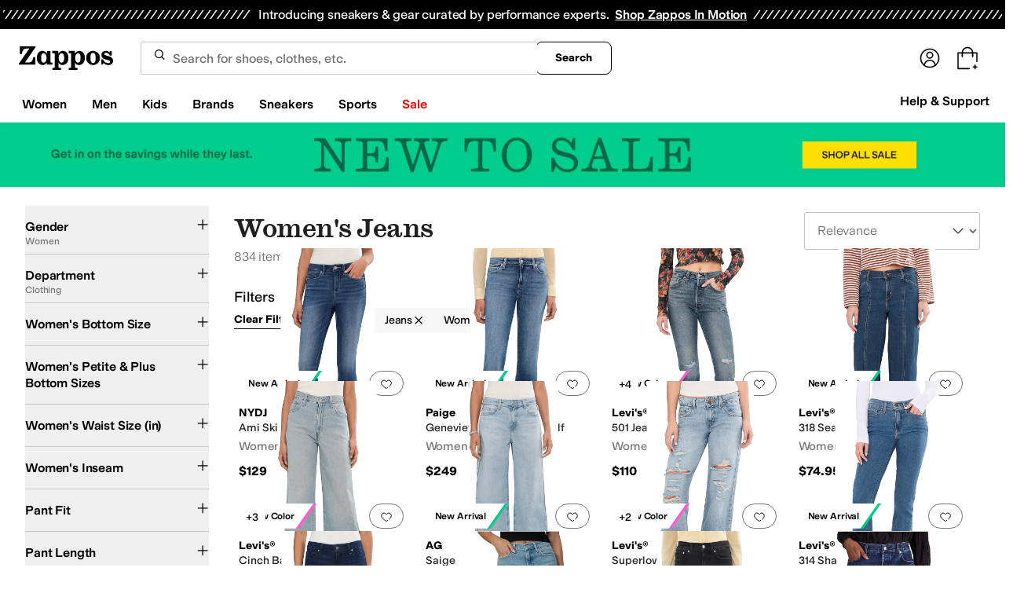

--- FILE ---
content_type: application/javascript
request_url: https://www.zappos.com/marty-assets/marty-zappos.818.c7af09da66bcf2251522.js
body_size: 5692
content:
"use strict";(self.__LOADABLE_LOADED_CHUNKS__=self.__LOADABLE_LOADED_CHUNKS__||[]).push([[818],{27433:(e,t,s)=>{s.d(t,{Vv:()=>c,_O:()=>i});var n=s(93096),r=s.n(n),o=s(53300),a=s(7456);const c=e=>(t,s)=>{t({type:a.DNG,ads:e}),l(t,s)},l=r()(((e,t)=>{const{ads:{queuedAds:s},cookies:{hideThirdPartyAds:n}}=t();s.length&&!n&&((0,o.m0)(s),e({type:a.CYx}))}),1e3,{leading:!1}),i=(e,t)=>(s,n)=>{s({type:a.Wjy,adCustomerId:e,adEmailHash:t}),l(s,n)}},13708:(e,t,s)=>{s.d(t,{$_:()=>p,CU:()=>f,GB:()=>g,H9:()=>b,Tt:()=>O,dV:()=>h,mk:()=>m});var n=s(7456),r=s(93568),o=s(26466),a=s(94541),c=s(43759),l=s(1518),i=s(65937),d=s(46039),u=s(74781);function p({url:e,isFresh:t}){return{type:n.hwu,url:e,isFresh:t}}function m(e){return{type:n.n2x,response:e}}function h(e){return{type:n.rvV,response:e}}function f({term:e,results:t,pixelFacetData:s,filters:n,searchResultsCount:a,customerId:l,isVip:i,directedId:d,pageNumber:u}){t=t||[];const p=n?.executedSearchUrl?.match(/\/filters\/([^/]+)\//)?.[1],m=n?.autocorrect?.termBeforeAutocorrect;return h=>{const f=(0,r.hz)(e,t.map((e=>e.productId)));h((0,r.DN)(f));const g={stringResults:(0,c.Cc)({filters:n,results:t}),results:t.map((e=>({sku:e.productId,styleId:e.styleId}))),facets:s,term:e},O={...g,autocorrected_term:m??"",search_results:a,autocompleted_term:!(e===m||!m),pageNumber:u?u+1:1,screen:{type:"search",name:p?`search:${p}`:""},user:{login_status:l?"logged-in":"logged-out",login_type:l?"amazon":"",vip_status:i?"enrolled":"",directedID:d??""}};h((0,o.cL)("search",g,"",O))}}function g(e){return{type:n.uIF,deferredSearchResponse:e}}function O(e=[],t=d.Ct){return(s,r)=>{const o=r(),c=(0,u.iN)(o);if(0!==e.length)return t(c,e).then(i.PN).then((e=>{s(function(e){return{type:n.Vg$,response:e}}(e))})).catch((e=>{(0,a.tz)("NON-FATAL","Could not retrieve product relations",e)}))}}const b=({url:e},t=l.ZP)=>s=>{const r=t("SponsoredAdImpressions");s({type:n.fhz}),r(e).catch((e=>(0,a.tz)("ERROR","Failed to send MSFT impression events",e)))}},83382:(e,t,s)=>{s.d(t,{Z:()=>g});var n=s(67294),r=s(86706),o=s(34506),a=s(97067),c=s(7456);var l=s(99257),i=s(13121);const d="yr-z",u="zr-z",p="Cr-z",m="Dr-z",h="Er-z",f={onSaveSurveyQuestionResponse:({feedback:e,source:t,sessionReplayLink:s})=>({type:a.En,feedback:e,source:t,sessionReplayLink:s}),onFeedbackYesOrNoSelected:(e,t,s)=>({type:c.Qeb,feedback:e,pageType:t,feedbackType:s}),lookupSurveyQuestion:e=>({type:a.vA,...e})},g=(0,r.$j)((e=>{const{feedback:{questionId:t},customer:s}=e;return{hasSurveyQuestion:!!t,isRecognizedCustomer:s}}),f)((({additionalFeedbackMessage:e,alwaysShowVocLinkOnCompletion:t=!1,autoOpenOnYesNoClick:s,completionMessage:r,completionMessageClass:a,feedbackType:c,feedbackQuestion:f,feedbackQuestionId:g="feedbackQuestion",hasSurveyQuestion:O,lookupSurveyQuestion:b,isRecognizedCustomer:y,noButtonClass:I,onFeedbackYesOrNoSelected:S,onSaveSurveyQuestionResponse:T,pageType:k,placeholder:E="",responseClass:R,responseButtonWrapperClass:P,source:N,wrapperClass:v,yesButtonClass:D,yesNoWrapperClass:A,isYesNoOnly:w,surveyUrl:C})=>{const[M,F]=(0,n.useState)(!1),[W,B]=(0,n.useState)(!s),[$,_]=(0,n.useState)(!1),[x,U]=(0,n.useState)(!1),[L,z]=(0,n.useState)(""),{testId:Z,marketplace:{featureFeedback:H,vocUrl:V}}=(0,l.Z)(),Q=e=>{S(e,k,c),y&&!w?(b(H),U(!0),s&&F(!0)):(U(!0),_(!0))},j=()=>{B((e=>!e)),F(!0)},G=()=>n.createElement(n.Fragment,null,W?n.createElement("button",{type:"button",onClick:j},e):` ${e}:`);return $?n.createElement("div",{className:(0,o.cn)(d,v)},n.createElement(i.Jx,{role:"alert"},n.createElement("span",{className:a},r,(!y||t||w)&&n.createElement(n.Fragment,null," ","For additional feedback,"," ",n.createElement("a",{href:`${C||V}?source=${N}`,target:"_blank",rel:"noopener noreferrer","aria-label":"take this survey, (opens in new window)"},"take this survey"),".")))):n.createElement("div",{"data-test-id":Z("featureFeedback"),className:(0,o.cn)(d,v)},n.createElement("div",{className:m},!x&&n.createElement("span",{className:"body-l-medium",id:g},f),x?n.createElement("span",{id:"additionalFeedback"},"Thank you!",O&&G()):n.createElement("div",{className:(0,o.cn)(h,A,"[&>button]:zappos:text-base [&>button]:zappos:font-light")},n.createElement("button",{className:D,"aria-describedby":g,type:"button",onClick:()=>Q(!0)},"Yes"),n.createElement("button",{className:I,"aria-describedby":g,type:"button",onClick:()=>Q(!1)},"No"))),M&&O&&!W&&n.createElement("form",{name:"featureFeedbackForm",method:"post",onSubmit:e=>{e.preventDefault(),T({feedback:L,source:N,sessionReplayLink:window?.CS_CONF?.integrations_handler?.getReplayLink()}),_((e=>!e))},className:(0,o.cn)(u,R)},n.createElement("textarea",{onChange:e=>{const{currentTarget:{value:t}}=e;z(t)},placeholder:E,defaultValue:L,"aria-labelledby":"additionalFeedback"}),n.createElement("div",{className:(0,o.cn)(p,P)},n.createElement("button",{type:"button",onClick:()=>B((e=>!e))},"Cancel"),n.createElement("button",{type:"submit",disabled:!L},"Send Feedback"))))}))},92831:(e,t,s)=>{s.d(t,{ZP:()=>p});var n=s(67294),r=s(86706),o=s(34506),a=s(41487),c=s(26887),l=s(53300),i=s(99257);const d="Go-z",u=(0,r.$j)((e=>{const{killswitch:{isShowingThirdPartyAds:t}}=e;return{isShowingThirdPartyAds:t}}))((e=>{const{slot:t,isShowingThirdPartyAds:s,className:r,forceShow:a,slotName:u,slotIndex:p,deviceOverride:m}=e,h=(0,n.useRef)(),[f,g]=(0,n.useState)(!1),{marketplace:O,testId:b}=(0,i.Z)(),{ads:{sourceId:y}}=O;(0,n.useEffect)((()=>{g(!0),h.current=(0,c.nI)()?"desktop":"mobile"}),[]);const I=m?h.current===m:h.current&&l.HG[h.current]?.includes(t);return(s||a)&&y&&I&&f?n.createElement("div",{"data-test-id":b("gamSlot"),className:(0,o.cn)(d,r),id:t,"data-slot-id":u,"data-slotindex":p}):null})),p=(0,a.P)("GamSlot",u)},59663:(e,t,s)=>{s.d(t,{Z:()=>d});var n=s(67294),r=s(86706),o=s(17563),a=s(41487);const c=(0,r.$j)((function(e){return{hasSession:!!e.cookies["session-id"]}}),{})((({children:e,hasSession:t})=>t?e:null));var l=s(74781);const i=(0,r.$j)(((e,{location:t=window.location,link:s})=>{const{pageLoad:{loaded:n},environmentConfig:{canonical:r}}=e;return{pixelUrl:`${(0,l.vX)(e).url}/recos/bi/ingest/pixel.png`,referer:`${r.url}${s||`${t.pathname}${t.search}`}`,pageLoaded:n}}))((({pageLoaded:e,pixelUrl:t,referer:s,queryParams:r={}})=>{if(e){const e=(0,o.stringify)({referer:s,...r});return n.createElement(c,null,n.createElement("img",{alt:"",className:"hidden",src:`${t}${Object.keys(r).length>0?`?${e}`:""}`}))}return null})),d=(0,a.P)("JanusPixel",i)},14470:(e,t,s)=>{s.d(t,{Z:()=>h});var n=s(67294),r=s(70131),o=s(34506),a=s(99257),c=s(70363),l=s(67646),i=s(83703),d=s(97608);const u="G3-z",p="H3-z";function m(){return m=Object.assign?Object.assign.bind():function(e){for(var t=1;t<arguments.length;t++){var s=arguments[t];for(var n in s)Object.prototype.hasOwnProperty.call(s,n)&&(e[n]=s[n])}return e},m.apply(this,arguments)}const h=({product:e,relatedStyles:t,numSponsoredAds:s,trackSponsoredAdImpressions:h,makeSponsoredAdClick:f,msaImageParams:g,CardBottomSlot:O,isInCarousel:b,isFullMaxWidth:y,includeSwatchRowSpace:I,clickThruUrl:S,microsoftEventUrl:T,useInView:k=r.YD})=>{const{testId:E}=(0,a.Z)(),[R,P]=k({threshold:.3,triggerOnce:!0}),{viewUrl:N,index:v}=e,D={"aria-describedby":`sponsoredBanner-${v}`};return(0,n.useEffect)((()=>{if(P){const t=[{numberOfRecommendations:s,recommendationType:"PRODUCT_RECOMMENDATION",recommendationSource:"MICROSOFT",widgetType:"MICROSOFT_TOP_BLOCK"}];(0,c.j)((()=>[l.VG,{recommendationImpression:t,products:[e]}])),N&&h({url:N})}}),[P,h,N,s,e]),t?.length?n.createElement(i.ZP,m({index:v,intersectionRef:R,className:(0,o.cn)({[u]:!b,[p]:y})},e,{relatedStyles:t,msaImageParams:g,onClick:f(e,v,T,t),"data-test-id":E("msftWrappedCard"),CardBottomSlot:O,linkProps:D,clickThruUrl:S})):n.createElement(d.Z,m({index:v,intersectionRef:R,className:(0,o.cn)({[u]:!b,[p]:y}),msaImageParams:g,onClick:f(e,v,T,t)},e,{"data-test-id":E("msftWrappedCard"),CardBottomSlot:O,linkProps:D,includeSwatchRowSpace:I,clickThruUrl:S}))}},60438:(e,t,s)=>{s.d(t,{HV:()=>c,TZ:()=>r,gx:()=>i,h9:()=>o,kI:()=>a,nI:()=>l,xm:()=>n});let n=function(e){return e.PIQ="PIQ",e}({});const r=[n.PIQ],o={reduced:{top:{min:2,max:2},bottom:{min:2,max:20}},full:{top:{min:4,max:4},bottom:{min:4,max:40}}},a=4,c=40,l="sponsoredAds.results.top",i="sponsoredAds.results.bottom"},53300:(e,t,s)=>{s.d(t,{FD:()=>y,HG:()=>_,IW:()=>Z,Kg:()=>W,M6:()=>P,Wg:()=>R,Yc:()=>A,kZ:()=>I,m0:()=>L,nS:()=>H,pK:()=>B});var n=s(35301),r=s(13679),o=s(12488),a=s(26887),c=s(77511),l=s(97185);const i="HOME-NARROW-BOTTOM",d="HOME-NARROW-MID",u="HOME-WIDE-BOTTOM",p="HOME-WIDE-MID",m="LAND-NARROW-BOTTOM",h="LAND-NARROW-TOP",f="LAND-WIDE-BOTTOM",g="LAND-WIDE-TOP",O="PDP-NARROW-BOTTOM",b="PDP-NARROW-BOTTOM-TOP",y="PDP-NARROW-MID",I="PDP-NARROW-TOP",S="PDP-STICKY-BOTTOM",T="PDP-WIDE-BOTTOM",k="PDP-WIDE-BOTTOM-LEFT",E="PDP-WIDE-BOTTOM-RIGHT",R="PDP-WIDE-MID",P="PDP-WIDE-TOP",N="SRP-NARROW-BOTTOM",v="SRP-NARROW-BOTTOM-TOP",D="SRP-NARROW-MID",A="SRP-NARROW-TOP",w="SRP-STICKY-BOTTOM",C="SRP-WIDE-BOTTOM",M="SRP-WIDE-BOTTOM-LEFT",F="SRP-WIDE-BOTTOM-RIGHT",W="SRP-WIDE-MID",B="SRP-WIDE-TOP",$="test",_={desktop:[T,k,E,P,C,M,F,B,R,W,p,u,f,g,$],mobile:[y,I,D,A,O,b,N,v,d,h,i,m,S,w]},x=({sourceId:e,networkId:t,slots:s},n=window)=>{const{apstag:a,googletag:i}=n,{hasApstagAdsToken:d}=l;s.forEach((({name:e,dimensions:s})=>{(({slot:e,dimensions:t,networkId:s},n,r=window)=>{const{googletag:o}=r,a=`/${s}/${e}`;o.cmd.push((()=>{document.getElementById(e)?(o.pubads().getSlots().find((t=>t.getSlotElementId()===e))||o.defineSlot(a,[t],e)?.addService(o.pubads()),n&&n({slotName:a})):(0,c.H)(`DOM element with id '${e}' not found`)}))})({slot:e,dimensions:s,networkId:t},null,n)})),i.cmd.push((()=>{i.pubads().disableInitialLoad(),i.pubads().setRequestNonPersonalizedAds(0),i.pubads().enableSingleRequest(),i.pubads().collapseEmptyDivs(),i.enableServices()})),a.init({pubID:e,adServer:"googletag",bidTimeout:2e3}),(0,o.si)({src:r.Rw}),(0,o.si)({src:r.Ot,id:"apsScript",onload:()=>{U({slots:s,networkId:t})}}),d&&((0,o.dO)(r.$M,"dns-prefetch"),(0,o.dO)(r.$M,"preconnect",!0))},U=({slots:e,networkId:t},s=window)=>{const{apstag:n,googletag:r}=s;r.cmd.push((()=>{const s=[],o=[];e.forEach((({name:e,dimensions:n})=>{if(!document.getElementById(e))return void(0,c.H)(`DOM element with id '${e}' not found`);if(r.pubads().getSlots().find((t=>t.getSlotElementId()===e)))o.push(e);else{const a=`/${t}/${e}`,c=r.defineSlot(a,[n],e);c&&(c.addService(r.pubads()),s.push({slotID:e,slotName:a,sizes:[n]}),o.push(e))}})),n.fetchBids({slots:s},(()=>{r.cmd.push((()=>{n.setDisplayBids(),r.pubads().refresh(),o.forEach((e=>{r.display(e)}))}))}))}))},L=e=>{const{ads:{networkId:t,sourceId:s}={}}=l,n=z(e);if(n.length)try{document.getElementById("apsScript")?googletag.cmd.push((()=>{googletag.destroySlots(),U({networkId:t,slots:n})})):x({networkId:t,sourceId:s,slots:n})}catch(e){}},z=(e=[])=>{const t=(0,a.nI)()?"desktop":"mobile";return e.reduce(((e,{name:s,device:n,height:r,width:o})=>{if(n===t||_[t]?.includes(s)){const t=parseInt(o||"0")||0,n=parseInt(r||"0")||0,a=t&&n?[t,n]:(e=>{switch(e){case T:case P:case C:case B:case p:case u:case f:case g:case $:return[728,90];case y:case I:case D:case A:case d:case m:case h:case i:case v:case b:case S:case w:return[320,50];case O:case R:case N:case M:case F:case k:case E:return[300,250];case W:return[160,600];default:return(0,c.H)(`No dimensions named ${e}.`),null}})(s);e.push({name:s,dimensions:a})}return e}),[])},Z=()=>{const{apstag:e}=window;e.dpa&&e.dpa()},H=(e,t,s,r,o,a)=>{const{apstag:c}=window,l={hashedRecords:[{type:"email",record:s}]};e?e!==t?a().then((t=>{const{success:s}=t;s&&r().then((t=>{if(t){const s=(0,n._V)(t.email);o(e,s),l.hashedRecords[0]&&(l.hashedRecords[0].record=s),c.rpa&&c.rpa(l)}}))})):c.rpa&&c.rpa(l):(o(null,null),c.dpa&&c.dpa())}},59731:(e,t,s)=>{s.d(t,{CH:()=>y,XO:()=>b});var n=s(67294),r=s(86706),o=s(91369),a=s(1518),c=s(94541),l=s(65937);var i=s(99257),d=s(60438),u=s(74781),p=s(76904);var m=s(37959);const h=({url:e,fetcherName:t="SponsoredAdImpressions"},s=a.ZP)=>{s(t)(e).catch((e=>(0,c.tz)("ERROR","Failed to send MSFT impression events",e)))};function f(e="",t){return t?`${e} ${t}`:e}function g(e){const t=Object.keys(e).reduce(((e,t)=>t.includes("zc")&&t>e?t:e),"");let s=e.txAttrFacet_Gender?.[0]||"";return s=f(s,e[t]?.[0]),s=f(s,e.brandNameFacet?.[0]),s=f(s,e.colorFacet?.[0]),s}function O(e,t,s,n,r=h){const o={...e};return n?function({body:e,endpointUrl:t,controller:s,fetcher:n=(0,a.ZP)("getSponsoredAds")}){return n(`${t}/sponsored-ads/v2/getAds`,{method:"post",credentials:"include",headers:{"Content-Type":"application/json",Accept:"*/*"},body:JSON.stringify(e),signal:s.signal}).then(l.PN)}({body:o,endpointUrl:t,controller:s}).then((e=>{const{results:t,impressionUrl:s}=e;if(t){[...t.top||[],...t.bottom||[]].forEach((e=>{e.impressionUrl&&r({url:e.impressionUrl})}))}return{AMAZON:{results:t,impressionUrl:s}}})):function(e,t,s,n=(0,a.ZP)("getSponsoredAds")){return n(`${t}/sponsored-ads/engines`,{method:"post",credentials:"include",headers:{"Content-Type":"application/json",Accept:"*/*"},body:JSON.stringify(e),signal:s.signal}).then(l.PN)}(o,t,s).then((t=>((e.engines||[]).forEach((e=>{const s=t[e];if(s){const{impressionUrl:e}=s;if(e&&r({url:e}),s.results?.top||s.results?.bottom){[...s.results.top||[],...s.results.bottom||[]].forEach((e=>{e.impressionUrl&&r({url:e.impressionUrl})}))}}})),t)))}const b=(e,t=!1,s=O)=>{const[a,c]=(0,n.useState)(),l=(0,r.v9)((e=>(0,m.VU)(e))),h=(0,r.v9)((e=>e.cookies?.["session-id"])),{title:f,canonical:b}=(0,r.v9)((e=>e.meta?.documentMeta))??{},{marketplace:{search:{hasSponsoredAds:y},is6pm:I}}=(0,i.Z)(),S=(0,r.v9)((e=>(0,u.VU)(e).url)),{width:T=0}=(0,o.Z)(200),k=(0,p.gh)(T),E=l&&!I,R=[d.xm.PIQ],P=d.h9["mobile"===k?"reduced":"full"];return(0,n.useEffect)((()=>{if(!y||t||!h||!e.pageType||!f||!b||0===R.length||!k||0===T)return;if(!e.stockId&&!e.filters)return;const n={sessionId:h,titleTag:f,url:b,placements:P,engines:R,clientType:k,...e};(function(e){return void 0!==e.filters})(e)&&(n.keywords=[g(e.filters)]);const r=new AbortController;return s(n,S,r,E).then((e=>{let t;E?t=e.AMAZON:d.TZ.forEach((s=>{const n=[...t?.results?.top||[],...t?.results?.bottom||[]];t?.results&&0!==n.length||(t=e[s],t?.results&&(t.results.top?.length>d.kI&&(t.results.top=[...t.results.top.slice(0,d.kI)]),t.results.bottom?.length>d.HV&&(t.results.bottom=[...t.results.bottom.slice(0,d.HV)])))})),c(t)})).catch((()=>{})),()=>{r.abort("component unmounted during fetch")}}),[h,f,b,JSON.stringify(e),k,T]),a},y=({url:e,fetcherName:t},s=a.ZP)=>{s(t)(e).catch((e=>(0,c.tz)("ERROR","Failed to send MSFT ad event",e)))}}}]);
//# sourceMappingURL=marty-zappos.818.c7af09da66bcf2251522.js.map